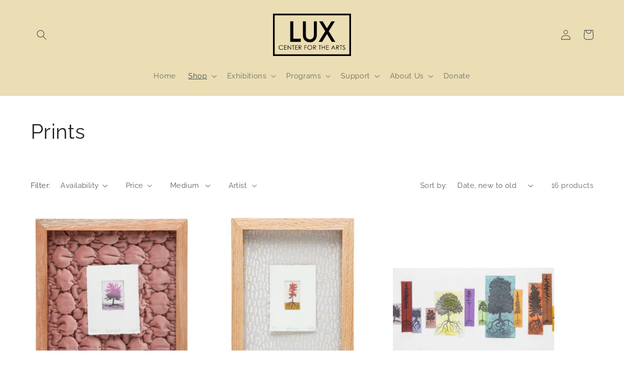

--- FILE ---
content_type: text/css
request_url: https://shop.luxcenter.org/cdn/shop/t/2/assets/custom.css?v=55056033766911756961667241448
body_size: -655
content:
[id^=Details-3-template]>summary>div>span,[id^=Details-4-template]>summary>div>span{font-size:0}[id^=Details-3-template]>summary>div>span:before,[id^=Details-4-template]>summary>div>span:before{font-size:1.4rem}[id^=Details-3-template]>summary>div>span:before{content:"Medium"}[id^=Details-4-template]>summary>div>span:before{content:"Artist"}
/*# sourceMappingURL=/cdn/shop/t/2/assets/custom.css.map?v=55056033766911756961667241448 */
